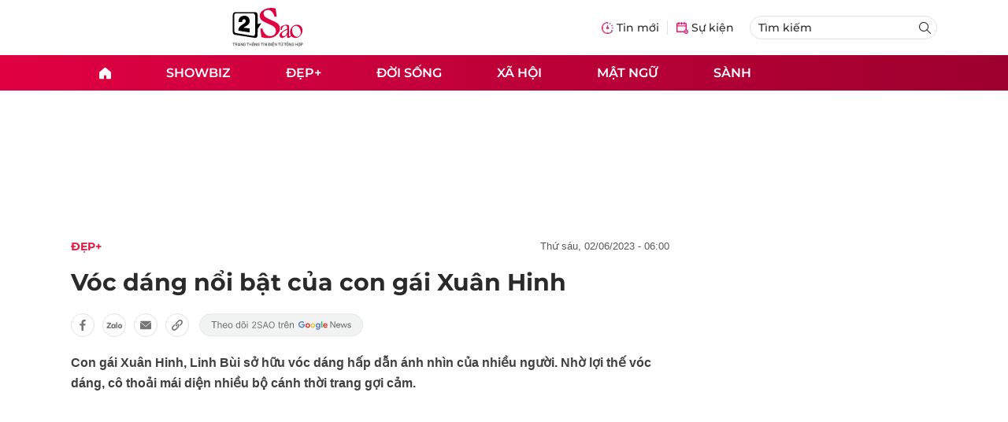

--- FILE ---
content_type: text/html; charset=UTF-8
request_url: https://auto-load-balancer.likr.tw/api/get_client_ip.php
body_size: -134
content:
"18.188.243.117"

--- FILE ---
content_type: image/svg+xml
request_url: https://static.vnncdn.net/v1/2sao/icons/icon-follow-star.svg
body_size: 16452
content:
<svg width="216" height="31" viewBox="0 0 216 31" fill="none" xmlns="http://www.w3.org/2000/svg">
<rect x="0.5" y="0.830078" width="214.236" height="29" rx="14.5" fill="#F1F2F2"/>
<rect x="0.5" y="0.830078" width="214.236" height="29" rx="14.5" stroke="#E6E7E8"/>
<path d="M18.9557 19.3493V11.4379H16V10.3794H23.1103V11.4379H20.1426V19.3498L18.9557 19.3493Z" fill="#6F6F70"/>
<path d="M24.1875 19.3493V10.3789H25.2889V13.5973C25.8027 13.0016 26.4517 12.704 27.2349 12.704C27.716 12.704 28.1345 12.7984 28.4894 12.9882C28.8443 13.1779 29.0981 13.4402 29.2511 13.775C29.4042 14.1093 29.4807 14.5949 29.4807 15.2313V19.3493H28.3793V15.2313C28.3793 14.6808 28.2598 14.2794 28.0213 14.0283C27.7827 13.7772 27.4448 13.6523 27.0084 13.6523C26.6822 13.6523 26.3752 13.7369 26.0874 13.9056C25.7996 14.0753 25.5946 14.3049 25.4724 14.5944C25.3502 14.8836 25.2889 15.2837 25.2889 15.7939V19.3488L24.1875 19.3493Z" fill="#6F6F70"/>
<path d="M35.6048 17.2571L36.7429 17.3976C36.5634 18.0622 36.2309 18.5787 35.7453 18.9457C35.2597 19.3127 34.6398 19.4962 33.8853 19.4962C32.9346 19.4962 32.181 19.2035 31.6242 18.6177C31.0674 18.0327 30.7891 17.2114 30.7891 16.1552C30.7891 15.0618 31.0706 14.2133 31.6336 13.6095C32.1966 13.0053 32.9266 12.7041 33.8244 12.7041C34.6931 12.7041 35.4029 12.9995 35.9539 13.5912C36.5044 14.1824 36.78 15.0148 36.78 16.0876C36.78 16.153 36.7778 16.2505 36.7738 16.3812H31.9272C31.9679 17.0951 32.1698 17.6415 32.5332 18.0211C32.8962 18.4006 33.3491 18.5899 33.8915 18.5899C34.2952 18.5899 34.6398 18.4838 34.9258 18.2717C35.2109 18.06 35.4374 17.7221 35.6048 17.2571ZM31.9881 15.4763H35.6164C35.5676 14.9294 35.4289 14.5194 35.2002 14.2464C34.8493 13.8221 34.3946 13.61 33.8356 13.61C33.3298 13.61 32.9042 13.7791 32.5596 14.1179C32.2154 14.4563 32.0252 14.9088 31.9881 15.4763Z" fill="#6F6F70"/>
<path d="M37.7168 16.1006C37.7168 14.8972 38.0511 14.0056 38.7202 13.4265C39.2792 12.9449 39.9604 12.7046 40.7638 12.7046C41.6571 12.7046 42.387 12.9973 42.9545 13.5822C43.5216 14.1681 43.8049 14.9764 43.8049 16.0089C43.8049 16.8449 43.6796 17.5028 43.4285 17.9817C43.1774 18.4615 42.8127 18.8334 42.3333 19.0988C41.854 19.3638 41.3308 19.4967 40.7638 19.4967C39.8539 19.4967 39.1185 19.2049 38.5578 18.6217C37.9974 18.0381 37.7168 17.1976 37.7168 16.1006ZM38.8491 16.1006C38.8491 16.9327 39.0304 17.5561 39.3938 17.9696C39.7568 18.3841 40.2137 18.5913 40.7647 18.5913C41.3111 18.5913 41.7658 18.3832 42.1293 17.967C42.4922 17.5507 42.6739 16.9161 42.6739 16.0639C42.6739 15.2601 42.4913 14.6515 42.1261 14.237C41.7609 13.8235 41.3071 13.6163 40.7647 13.6163C40.2142 13.6163 39.7572 13.8221 39.3938 14.2343C39.0304 14.6461 38.8491 15.2682 38.8491 16.1006Z" fill="#6F6F70"/>
<path d="M52.7935 19.3493V18.5294C52.3813 19.1734 51.7758 19.4961 50.976 19.4961C50.4577 19.4961 49.9815 19.3529 49.5474 19.0678C49.1128 18.7818 48.7763 18.3835 48.5377 17.871C48.2992 17.3595 48.1797 16.7709 48.1797 16.1063C48.1797 15.4578 48.2875 14.8693 48.5042 14.3407C48.7203 13.8126 49.0448 13.408 49.4772 13.1265C49.9095 12.845 50.3929 12.7044 50.9272 12.7044C51.3188 12.7044 51.6675 12.7868 51.9736 12.9519C52.2797 13.1171 52.5281 13.3328 52.7201 13.5978V10.3794H53.8153V19.3498L52.7935 19.3493ZM49.312 16.1063C49.312 16.9383 49.4874 17.5604 49.8383 17.9726C50.1892 18.3844 50.6032 18.5907 51.0803 18.5907C51.5614 18.5907 51.9705 18.3942 52.307 17.9999C52.6436 17.6065 52.8119 17.0059 52.8119 16.1985C52.8119 15.3092 52.6405 14.6567 52.2981 14.2405C51.9557 13.8242 51.5332 13.6161 51.0315 13.6161C50.5419 13.6161 50.1328 13.8157 49.8048 14.2158C49.4758 14.6151 49.312 15.2452 49.312 16.1063Z" fill="#6F6F70"/>
<path d="M55.1367 16.1005C55.1367 14.8971 55.471 14.0055 56.1401 13.4264C56.6991 12.9448 57.3803 12.7045 58.1837 12.7045C59.077 12.7045 59.807 12.9972 60.3745 13.5822C60.9415 14.168 61.2248 14.9763 61.2248 16.0088C61.2248 16.8448 61.0995 17.5027 60.8484 17.9816C60.5973 18.4614 60.2326 18.8333 59.7533 19.0987C59.2739 19.3637 58.7507 19.4966 58.1837 19.4966C57.2738 19.4966 56.5385 19.2048 55.9777 18.6216C55.4173 18.038 55.1367 17.1975 55.1367 16.1005ZM56.1343 11.8904C56.1303 11.4661 56.2462 11.1273 56.483 10.8744C56.7157 10.6216 57.0133 10.4949 57.3763 10.4949C57.6292 10.4949 57.9738 10.605 58.4106 10.8252C58.6514 10.9474 58.8429 11.0087 58.9857 11.0087C59.1164 11.0087 59.2162 10.9729 59.2856 10.9013C59.3549 10.8306 59.4037 10.6883 59.4324 10.4766H60.2277C60.2156 10.9416 60.0979 11.2902 59.8759 11.5229C59.6535 11.7557 59.371 11.8716 59.0282 11.8716C58.7713 11.8716 58.4325 11.757 58.0123 11.5288C57.7388 11.382 57.5388 11.3086 57.4125 11.3086C57.2738 11.3086 57.1615 11.3574 57.076 11.4554C56.986 11.5534 56.9435 11.6979 56.9475 11.8899L56.1343 11.8904ZM56.2686 16.1005C56.2686 16.9326 56.4498 17.556 56.8133 17.9695C57.1762 18.384 57.6332 18.5912 58.1841 18.5912C58.7306 18.5912 59.1853 18.3831 59.5487 17.9669C59.9117 17.5506 60.0934 16.916 60.0934 16.0639C60.0934 15.26 59.9108 14.6514 59.5456 14.2369C59.1804 13.8234 58.7266 13.6162 58.1841 13.6162C57.6336 13.6162 57.1767 13.822 56.8133 14.2342C56.4503 14.646 56.2686 15.2681 56.2686 16.1005Z" fill="#6F6F70"/>
<path d="M62.5234 11.6455V10.3789H63.6249V11.6455H62.5234ZM62.5234 19.3493V12.8508H63.6249V19.3493H62.5234Z" fill="#6F6F70"/>
<path d="M69.3906 19.424V18.6706L72.2199 15.5735C72.5519 15.2108 72.8253 14.8955 73.0402 14.6277C73.255 14.357 73.4141 14.1031 73.5173 13.8659C73.6233 13.626 73.6763 13.3749 73.6763 13.1126C73.6763 12.8112 73.6038 12.5504 73.4587 12.3299C73.3164 12.1095 73.1211 11.9393 72.8728 11.8193C72.6244 11.6994 72.3454 11.6394 72.0357 11.6394C71.7065 11.6394 71.4191 11.7077 71.1735 11.8444C70.9308 11.9784 70.7425 12.1667 70.6085 12.4095C70.4774 12.6522 70.4118 12.9368 70.4118 13.2633H69.4241C69.4241 12.761 69.5399 12.3202 69.7715 11.9407C70.0031 11.5612 70.3184 11.2655 70.7174 11.0534C71.1191 10.8414 71.5698 10.7354 72.0692 10.7354C72.5714 10.7354 73.0165 10.8414 73.4043 11.0534C73.7921 11.2655 74.0963 11.5515 74.3167 11.9114C74.5371 12.2713 74.6473 12.6717 74.6473 13.1126C74.6473 13.4279 74.5901 13.7362 74.4757 14.0375C74.3641 14.3361 74.1688 14.6695 73.8898 15.0378C73.6136 15.4033 73.2299 15.8498 72.7388 16.3771L70.8136 18.4362V18.5032H74.798V19.424H69.3906Z" fill="#6F6F70"/>
<path d="M81.3647 12.9954C81.3145 12.5713 81.1108 12.242 80.7536 12.0077C80.3965 11.7733 79.9584 11.6561 79.4395 11.6561C79.06 11.6561 78.728 11.7175 78.4434 11.8403C78.1616 11.963 77.9411 12.1318 77.7821 12.3467C77.6258 12.5615 77.5477 12.8057 77.5477 13.0791C77.5477 13.3079 77.6021 13.5046 77.7109 13.6692C77.8225 13.8311 77.9648 13.9664 78.1378 14.0752C78.3108 14.1812 78.4922 14.2691 78.6819 14.3389C78.8717 14.4058 79.046 14.4602 79.2051 14.5021L80.0756 14.7365C80.2988 14.7951 80.5472 14.876 80.8206 14.9792C81.0968 15.0825 81.3605 15.2234 81.6116 15.4019C81.8655 15.5777 82.0748 15.8037 82.2394 16.0799C82.404 16.3562 82.4863 16.6952 82.4863 17.097C82.4863 17.5601 82.365 17.9787 82.1222 18.3525C81.8823 18.7264 81.5307 19.0236 81.0675 19.244C80.6071 19.4644 80.0477 19.5746 79.3892 19.5746C78.7754 19.5746 78.2439 19.4756 77.7946 19.2775C77.3482 19.0794 76.9967 18.8032 76.74 18.4488C76.486 18.0944 76.3424 17.6829 76.3089 17.2141H77.3803C77.4082 17.5378 77.517 17.8057 77.7068 18.0177C77.8993 18.227 78.142 18.3832 78.435 18.4865C78.7307 18.5869 79.0488 18.6371 79.3892 18.6371C79.7854 18.6371 80.1412 18.573 80.4565 18.4446C80.7718 18.3135 81.0215 18.1321 81.2056 17.9005C81.3898 17.6662 81.4819 17.3927 81.4819 17.0802C81.4819 16.7956 81.4023 16.564 81.2433 16.3855C81.0843 16.2069 80.875 16.0618 80.6155 15.9502C80.356 15.8386 80.0756 15.7409 79.7743 15.6572L78.7196 15.3559C78.0499 15.1634 77.5198 14.8885 77.1292 14.5314C76.7386 14.1742 76.5432 13.7069 76.5432 13.1293C76.5432 12.6494 76.673 12.2309 76.9325 11.8737C77.1948 11.5138 77.5463 11.2348 77.9872 11.0367C78.4308 10.8358 78.9261 10.7354 79.4729 10.7354C80.0254 10.7354 80.5165 10.8344 80.9461 11.0325C81.3758 11.2278 81.7162 11.4957 81.9674 11.8361C82.2213 12.1765 82.3552 12.5629 82.3691 12.9954H81.3647Z" fill="#6F6F70"/>
<path d="M84.5444 19.424H83.4563L86.6036 10.8525H87.675L90.8223 19.424H89.7342L87.1728 12.2086H87.1058L84.5444 19.424ZM84.9462 16.0758H89.3324V16.9965H84.9462V16.0758Z" fill="#6F6F70"/>
<path d="M98.9867 15.1383C98.9867 16.0423 98.8235 16.8235 98.4971 17.482C98.1706 18.1405 97.7228 18.6483 97.1536 19.0054C96.5844 19.3626 95.9343 19.5412 95.2033 19.5412C94.4722 19.5412 93.8221 19.3626 93.2529 19.0054C92.6837 18.6483 92.2359 18.1405 91.9095 17.482C91.583 16.8235 91.4198 16.0423 91.4198 15.1383C91.4198 14.2342 91.583 13.453 91.9095 12.7945C92.2359 12.136 92.6837 11.6282 93.2529 11.2711C93.8221 10.9139 94.4722 10.7354 95.2033 10.7354C95.9343 10.7354 96.5844 10.9139 97.1536 11.2711C97.7228 11.6282 98.1706 12.136 98.4971 12.7945C98.8235 13.453 98.9867 14.2342 98.9867 15.1383ZM97.9823 15.1383C97.9823 14.3961 97.8581 13.7697 97.6098 13.2591C97.3643 12.7485 97.0308 12.362 96.6095 12.0997C96.191 11.8375 95.7222 11.7063 95.2033 11.7063C94.6843 11.7063 94.2141 11.8375 93.7928 12.0997C93.3743 12.362 93.0409 12.7485 92.7925 13.2591C92.547 13.7697 92.4242 14.3961 92.4242 15.1383C92.4242 15.8804 92.547 16.5068 92.7925 17.0174C93.0409 17.528 93.3743 17.9145 93.7928 18.1768C94.2141 18.439 94.6843 18.5702 95.2033 18.5702C95.7222 18.5702 96.191 18.439 96.6095 18.1768C97.0308 17.9145 97.3643 17.528 97.6098 17.0174C97.8581 16.5068 97.9823 15.8804 97.9823 15.1383Z" fill="#6F6F70"/>
<path d="M106.638 18.364L106.797 19.337C106.487 19.4019 106.209 19.435 105.965 19.435C105.564 19.435 105.255 19.371 105.035 19.2452C104.814 19.1186 104.659 18.9525 104.57 18.7462C104.48 18.5408 104.435 18.1071 104.435 17.4465V13.7076H103.627V12.851H104.435V11.2416L105.53 10.5806V12.8506H106.638V13.7072H105.53V17.5069C105.53 17.8207 105.549 18.0225 105.588 18.1129C105.627 18.2024 105.69 18.2736 105.778 18.3273C105.866 18.3801 105.991 18.407 106.154 18.407C106.276 18.407 106.438 18.3927 106.638 18.364Z" fill="#6F6F70"/>
<path d="M107.703 19.3494V12.8509H108.694V13.836C108.947 13.375 109.181 13.0711 109.395 12.9243C109.609 12.7775 109.845 12.7041 110.102 12.7041C110.473 12.7041 110.85 12.8223 111.233 13.059L110.854 14.0808C110.584 13.9219 110.316 13.8422 110.046 13.8422C109.805 13.8422 109.589 13.9147 109.398 14.0589C109.206 14.2039 109.07 14.4048 108.988 14.6622C108.865 15.0538 108.804 15.4821 108.804 15.9471V19.3494H107.703Z" fill="#6F6F70"/>
<path d="M116.337 17.2569L117.475 17.3974C117.296 18.0621 116.963 18.5785 116.478 18.9455C115.992 19.3125 115.372 19.496 114.618 19.496C113.667 19.496 112.913 19.2033 112.357 18.6175C111.8 18.0325 111.521 17.2113 111.521 16.155C111.521 15.0616 111.803 14.2131 112.366 13.6093C112.929 13.0051 113.659 12.7039 114.557 12.7039C115.426 12.7039 116.135 12.9993 116.686 13.591C117.237 14.1822 117.512 15.0146 117.512 16.0874C117.512 16.1528 117.51 16.2503 117.506 16.381H112.66C112.701 17.0949 112.903 17.6414 113.266 18.0209C113.629 18.4004 114.082 18.5897 114.624 18.5897C115.028 18.5897 115.373 18.4837 115.659 18.2715C115.943 18.0598 116.17 17.7219 116.337 17.2569ZM114.532 11.0032L113.841 12.0433H112.58L113.902 10.3301H115.077L116.454 12.0433H115.205L114.532 11.0032ZM112.721 15.4761H116.349C116.3 14.9292 116.162 14.5192 115.933 14.2462C115.582 13.8219 115.127 13.6098 114.568 13.6098C114.063 13.6098 113.638 13.7789 113.292 14.1177C112.948 14.4561 112.758 14.9086 112.721 15.4761Z" fill="#6F6F70"/>
<path d="M118.857 19.3494V12.8509H119.849V13.7746C120.326 13.0603 121.015 12.7036 121.917 12.7036C122.309 12.7036 122.669 12.7734 122.997 12.9144C123.325 13.0554 123.571 13.2402 123.734 13.4685C123.897 13.6967 124.011 13.968 124.077 14.2821C124.118 14.4858 124.138 14.8429 124.138 15.3531V19.3489H123.037V15.3961C123.037 14.9472 122.994 14.612 122.908 14.3891C122.823 14.1671 122.671 13.9894 122.452 13.857C122.234 13.7249 121.978 13.6587 121.684 13.6587C121.215 13.6587 120.81 13.8073 120.47 14.1054C120.129 14.403 119.958 14.9682 119.958 15.8003V19.3494H118.857Z" fill="#6F6F70"/>
<path d="M134.503 14.2753H138.587C138.634 14.4615 138.669 14.7407 138.669 15.0084C138.669 16.0794 138.354 17.0452 137.656 17.7899C136.912 18.5812 135.875 19.0346 134.538 19.0346C132.117 19.0346 130.139 17.1965 130.139 14.6821C130.139 12.1691 132.117 10.3301 134.538 10.3301C135.888 10.3301 136.958 10.8193 137.714 11.645L136.632 12.7035C136.085 12.1337 135.457 11.8191 134.526 11.8191C133.002 11.8191 131.71 12.9478 131.71 14.6817C131.71 16.4159 133.013 17.5442 134.549 17.5442C135.434 17.5442 136.027 17.2654 136.458 16.8581C136.772 16.5784 136.993 16.1367 137.121 15.6126H134.503V14.2753Z" fill="#557DBD"/>
<path d="M145.453 15.998C145.453 17.7663 144.185 19.0347 142.428 19.0347C140.671 19.0347 139.402 17.7663 139.402 15.998C139.402 14.2288 140.671 12.9604 142.428 12.9604C144.185 12.9604 145.453 14.2288 145.453 15.998ZM143.928 15.998C143.928 14.9736 143.219 14.3685 142.427 14.3685C141.636 14.3685 140.926 14.9736 140.926 15.998C140.926 17.0216 141.636 17.6271 142.427 17.6271C143.219 17.6271 143.928 17.0216 143.928 15.998Z" fill="#DE3435"/>
<path d="M152.155 15.998C152.155 17.7663 150.887 19.0347 149.129 19.0347C147.372 19.0347 146.104 17.7663 146.104 15.998C146.104 14.2288 147.372 12.9604 149.129 12.9604C150.887 12.9604 152.155 14.2288 152.155 15.998ZM150.631 15.998C150.631 14.9736 149.921 14.3685 149.129 14.3685C148.338 14.3685 147.628 14.9736 147.628 15.998C147.628 17.0216 148.338 17.6271 149.129 17.6271C149.921 17.6271 150.631 17.0216 150.631 15.998Z" fill="#F1C32F"/>
<path d="M152.947 19.8264L154.401 19.2446C154.622 19.8497 155.158 20.1988 155.763 20.1988C156.729 20.1988 157.322 19.5709 157.322 18.4998V18.1038H157.229C156.868 18.6046 156.286 18.9071 155.495 18.9071C154.145 18.9071 152.807 17.743 152.807 15.9394C152.807 14.1236 154.145 12.9604 155.495 12.9604C156.286 12.9604 156.868 13.263 157.229 13.7638H157.322V13.1466H158.777V18.4412C158.777 20.3617 157.555 21.5486 155.763 21.5486C154.169 21.5486 153.226 20.6177 152.947 19.8264ZM157.322 15.9394C157.322 14.9037 156.577 14.3336 155.821 14.3336C155.076 14.3336 154.331 14.9158 154.331 15.9394C154.331 16.9638 155.076 17.534 155.821 17.534C156.577 17.534 157.322 16.9638 157.322 15.9394Z" fill="#557DBD"/>
<path d="M160.08 18.8483V10.5166H161.604V18.8483H160.08Z" fill="#44B455"/>
<path d="M168.249 17.4754C167.725 18.4063 166.841 19.0347 165.549 19.0347C163.815 19.0347 162.523 17.7551 162.523 15.998C162.523 14.3573 163.768 12.9604 165.491 12.9604C167.329 12.9604 168.342 14.2405 168.342 15.9515V16.0911C168.33 16.1376 168.33 16.1846 168.33 16.2196C168.319 16.254 168.319 16.301 168.319 16.3471H164.025C164.153 17.278 164.862 17.6853 165.572 17.6853C166.271 17.6853 166.713 17.3241 166.98 16.8475L168.249 17.4754ZM166.864 15.2645C166.829 14.8456 166.41 14.2055 165.491 14.2055C164.84 14.2055 164.304 14.6012 164.106 15.2645H166.864Z" fill="#DE3435"/>
<path d="M173.135 18.8483H172.064V10.5166H173.368L177.418 16.9981H177.464L177.418 15.3923V10.5166H178.488V18.8483H177.371L173.135 12.0526H173.088L173.135 13.6584V18.8483Z" fill="#6F6F70"/>
<path d="M180.466 18.1736C179.92 17.6038 179.652 16.8703 179.652 15.998C179.652 15.1248 179.92 14.4034 180.444 13.8332C180.967 13.2514 181.642 12.9604 182.468 12.9604C184.155 12.9604 185.238 14.1125 185.238 16.0795L185.226 16.1958H180.746C180.757 16.7544 180.943 17.2082 181.304 17.5457C181.665 17.8831 182.084 18.0581 182.584 18.0581C183.271 18.0581 183.806 17.7207 184.19 17.0341L185.144 17.4996C184.632 18.4654 183.69 19.0356 182.538 19.0356C181.7 19.0347 181.013 18.7442 180.466 18.1736ZM184.097 15.311C184.038 14.5197 183.422 13.9379 182.445 13.9379C181.642 13.9379 181.013 14.4736 180.827 15.311H184.097Z" fill="#6F6F70"/>
<path d="M194.174 13.1465L192.336 18.8483H191.242L189.822 14.4735L188.414 18.8483H187.332L185.494 13.1465H186.611L187.88 17.4524H187.891L189.299 13.1465H190.405L191.813 17.4524H191.824L193.081 13.1465H194.174Z" fill="#6F6F70"/>
<path d="M198.585 18.5227C198.154 18.8601 197.607 19.0347 196.944 19.0347C195.792 19.0347 194.872 18.3835 194.5 17.4056L195.455 16.9983C195.733 17.6848 196.304 18.0809 196.944 18.0809C197.63 18.0809 198.143 17.743 198.143 17.3362C198.143 16.975 197.864 16.7078 197.305 16.5328L196.327 16.2885C195.222 16.0092 194.663 15.4744 194.663 14.6822C194.663 14.1586 194.872 13.7513 195.292 13.4375C195.722 13.1234 196.257 12.9604 196.92 12.9604C197.933 12.9604 198.817 13.4841 199.143 14.2875L198.189 14.6826C197.968 14.206 197.444 13.9151 196.839 13.9151C196.28 13.9151 195.757 14.2288 195.757 14.6361C195.757 14.9624 196.059 15.1946 196.676 15.3347L197.538 15.5558C198.666 15.8347 199.236 16.4053 199.236 17.2664C199.236 17.7663 199.016 18.1857 198.585 18.5227Z" fill="#6F6F70"/>
</svg>
